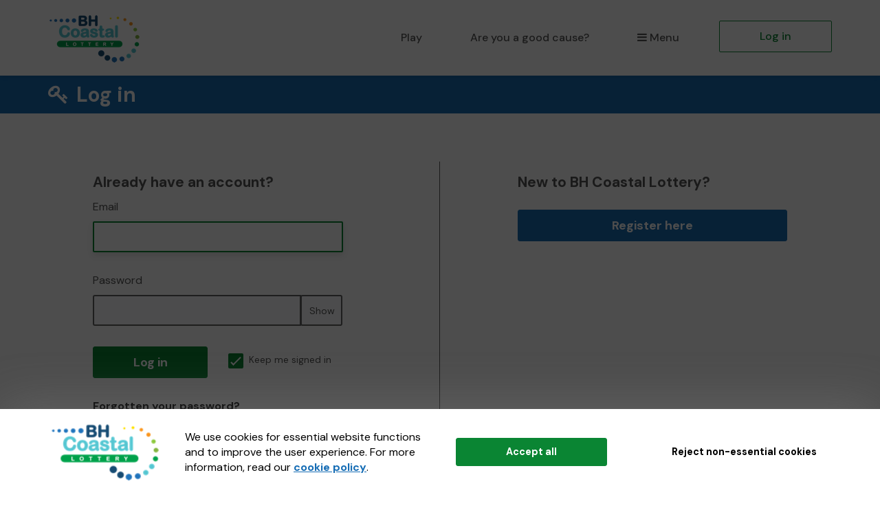

--- FILE ---
content_type: text/html; charset=utf-8
request_url: https://www.bhcoastallottery.co.uk/account/login?returnUrl=%2Fgood-causes
body_size: 5843
content:
<!DOCTYPE html>
<html lang="en">
<head>
    <meta charset="utf-8" />





<title>Log in - BH Coastal Lottery</title>

<meta name="viewport" content="width=device-width, initial-scale=1.0">
<meta name="description" content="Start playing BH Coastal Lottery to help raise funds for Bournemouth, Christchurch and Poole, and get the chance to win weekly cash prizes. Play now!">
<meta name="author" content="BH Coastal Lottery">
<meta http-equiv="X-UA-Compatible" content="IE=edge">

<link rel="apple-touch-icon-precomposed" sizes="57x57" href="https://www.bhcoastallottery.co.uk/images/cdn/bournemouth/apple-touch-icon-57x57.png" />
<link rel="apple-touch-icon-precomposed" sizes="114x114" href="https://www.bhcoastallottery.co.uk/images/cdn/bournemouth/apple-touch-icon-144x144.png" />
<link rel="apple-touch-icon-precomposed" sizes="72x72" href="https://www.bhcoastallottery.co.uk/images/cdn/bournemouth/apple-touch-icon-72x72.png" />
<link rel="apple-touch-icon-precomposed" sizes="144x144" href="https://www.bhcoastallottery.co.uk/images/cdn/bournemouth/apple-touch-icon-144x144.png" />
<link rel="apple-touch-icon-precomposed" sizes="60x60" href="https://www.bhcoastallottery.co.uk/images/cdn/bournemouth/apple-touch-icon-60x60.png" />
<link rel="apple-touch-icon-precomposed" sizes="120x120" href="https://www.bhcoastallottery.co.uk/images/cdn/bournemouth/apple-touch-icon-120x120.png" />
<link rel="apple-touch-icon-precomposed" sizes="76x76" href="https://www.bhcoastallottery.co.uk/images/cdn/bournemouth/apple-touch-icon-76x76.png" />
<link rel="apple-touch-icon-precomposed" sizes="152x152" href="https://www.bhcoastallottery.co.uk/images/cdn/bournemouth/apple-touch-icon-152x152.png" />
<link rel="icon" type="image/png" href="https://www.bhcoastallottery.co.uk/images/cdn/bournemouth/favicon-196x196.png" />
<link rel="icon" type="image/png" href="https://www.bhcoastallottery.co.uk/images/cdn/bournemouth/favicon-96x96.png" />
<link rel="icon" type="image/png" href="https://www.bhcoastallottery.co.uk/images/cdn/bournemouth/favicon-32x32.png" />
<link rel="icon" type="image/png" href="https://www.bhcoastallottery.co.uk/images/cdn/bournemouth/favicon-16x16.png" />
<link rel="icon" type="image/png" href="https://www.bhcoastallottery.co.uk/images/cdn/bournemouth/favicon-128.png" />
<meta name="application-name" content="BH Coastal Lottery" />
<meta name="msapplication-TileColor" content="#FFFFFF" />
<meta name="msapplication-TileImage" content="https://www.bhcoastallottery.co.uk/images/cdn/bournemouth/mstile-144x144.png" />
<meta name="msapplication-square70x70logo" content="https://www.bhcoastallottery.co.uk/images/cdn/bournemouth/mstile-70x70.png" />
<meta name="msapplication-square150x150logo" content="https://www.bhcoastallottery.co.uk/images/cdn/bournemouth/mstile-150x150.png" />
<meta name="msapplication-wide310x150logo" content="https://www.bhcoastallottery.co.uk/images/cdn/bournemouth/mstile-310x150.png" />
<meta name="msapplication-square310x310logo" content="https://www.bhcoastallottery.co.uk/images/cdn/bournemouth/mstile-310x310.png" />


<link href="https://fonts.googleapis.com/css2?family=DM+Sans:wght@400;500;700&amp;display=swap" rel="stylesheet"/>

<link href="/bundles/css?v=e_sTO9ndEfkjSGO5xpxPh_XmbHD60fe-PGVC20-Lxfo1" rel="stylesheet"/>


<link href="/bundles/less?v=vY8-Y0-rTVOw_3Vf303WAMKXGSQqXONCLXUseRCWlw81" rel="stylesheet"/>


<link href="/bundles/less-bournemouth?v=R5i_n9dgNOpRBsJMQ40KR-POfC_mWXNRAJs5ZeEaTRg1" rel="stylesheet"/>



<meta property="og:type" content="website" />
<meta property="og:title" content="Win a &#163;1,000 Aldi gift card" />
<meta property="og:site_name" content="BH Coastal Lottery" />
<meta property="og:url" content="https://www.bhcoastallottery.co.uk/" />
<meta property="og:description" content="Play the lottery this January, and you could start 2026 with a bang with our first Super Draw prize of the year - a &#163;1,000 Aldi gift card!" />
<meta property="og:image" content="https://www.bhcoastallottery.co.uk/brand-data/bournemouth/85906bec-6188-42d3-b048-f8ce9731ae12/social.png" />
<meta property="og:image:height" content="630" />
<meta property="og:image:width" content="1200" />
<meta name="twitter:card" content="summary_large_image" />
<meta name="twitter:image" content="https://www.bhcoastallottery.co.uk/images/cdn/bournemouth/twitter-share-cause.jpg" />


    <link rel="canonical" href="https://www.bhcoastallottery.co.uk/account/login" />

    
    

    




    <script type="text/javascript" src="//fast.fonts.net/jsapi/4c4f2715-4251-4640-a12b-097953a1a026.js"></script>
<script type="text/javascript">if (!window.console) console = { log: function () { } };</script>

<!-- HTML5 shim, for IE6-8 support of HTML5 elements -->
<!--[if lt IE 9]>
    <link href="/bundles/css-ie8?v=Vlg8Al22diUjm0YYogXoz1XExzbfekK7lQkN07jj8UM1" rel="stylesheet"/>

<![endif]-->
<!--[if lt IE 8]>
    <link href="/bundles/css-ie7?v=QJnbE02YLj79hhMsiU6p7ApMlLweiH-EKLK2RyxKfEs1" rel="stylesheet"/>

<![endif]-->
<!--[if lt IE 9]>
    <script src="/bundles/shiv?v=ep6RzMQXP2zz2KDCNWXIdnHWv-6Nk8T_TA1kPSWo5AE1"></script>

<![endif]-->

</head>
<body class="login-page ">









<nav class="navbar navbar-default navbar-static-top py-3 shadow-2">
    <div id="skip">
        <a href="#content" class="text-center p-4 shadow-1 h4 m-0 bb-2">Skip to main content</a>
    </div>
    <div class="container">
        <div class="navbar-header">

                <div class="dropdown mobile-menu visible-xs">
                    <button class="btn btn-default dropdown-toggle navbar-toggle visible-xs" type="button" id="dropdownMenu1" data-toggle="dropdown" aria-haspopup="true" aria-expanded="true">
                        <i class="icon-reorder icon-fixed-width"></i>Menu
                    </button>
                    <ul class="dropdown-menu fade clearfix shadow-1 pb-2" aria-labelledby="dropdownMenu1">
                        <li class="close-dropdown">
                            <button type="button" class="close js-close-menu" aria-label="Close">
                                <span aria-hidden="true">&times;</span>
                            </button>
                        </li>
                        


<li class="dropdown-header text-uppercase">Are you a good cause?</li>
<li>
    <a href="/good-causes/howitworks">How it works</a>
</li>
<li>
    <a href="/good-causes/send-leaflets">Request a leaflet</a>
</li>
<li class="mobile-menu-separator pb-5">
    <a href="/good-causes" class="btn btn-default btn-headline d-block mx-4">Start raising money</a>
</li>

<li class="dropdown-header text-uppercase">For supporters</li>
<li>
    <a href="/home/howitworks">How it works</a>
</li>
<li>
    <a href="/results">Draw results</a>
</li>

<li class="mt-4 mb-3">
    

        <a class="btn btn-primary btn-headline d-block mx-4" href="/support/find-a-good-cause">Play the lottery</a>

</li>
<li class="">


    <a href="/account/login?returnUrl=%2Fgood-causes" class="btn btn-default-inverse btn-headline d-block mx-4">Log in</a>
</li>


                    </ul>
                </div>
                <a class="navbar-brand" href="/">
                    <img id="navbar-logo" src="https://www.bhcoastallottery.co.uk/images/cdn/bournemouth/logo-header.png" alt="BH Coastal Lottery" />
                </a>
        </div>
        <div id="navbar" class="navbar-collapse collapse hidden-xs">
            <ul class="nav navbar-nav navbar-right">



<li>

        <a class="" href="/support/find-a-good-cause">Play</a>
</li>

    <li class="hidden-sm hidden-md">
        <a href="/good-causes">Are you a good cause?</a>
    </li>

<li class="dropdown">
    <a href="#" class="dropdown-toggle" data-toggle="dropdown" role="button" aria-haspopup="true" aria-expanded="false">
        <i class="icon-reorder icon-fixed-width"></i>Menu
    </a>
    <ul class="dropdown-menu">

        <li class="visible-sm visible-md">
            <a href="/good-causes">Are you a good cause?</a>
        </li>
            <li>
                <a href="/home/howitworks">How it works</a>
            </li>
                    <li>
                <a href="/results">Draw results</a>
            </li>
                    <li>
                <a href="/gift" class="dropdown-menu-gift">Gift vouchers</a>
            </li>
                    <li>
                <a href="/syndicates">Syndicates</a>
            </li>

    </ul>
</li>

    <li class="">
        <a href="/account/login?returnUrl=%2Fgood-causes" class="btn btn-primary-inverse menu-primary-cta">Log in</a>
    </li>
            </ul>
        </div>
    </div>
</nav>



<div id="content" class="body">
    
        <div class="page-heading-block">
            <div class="container">
                <div class="row">
                    <div class="col-xs-12">
                        
                        <div class="page-header">
                            <h1>
                                    <i class="icon-key icon-fixed-width"></i>
                                Log in
                            </h1>
                        </div>
                    </div>
                </div>
            </div>
        </div>
    
    

<div class="block-form">
    <div class="container">
        <div class="row pb-md-10">
            <div class="col-xs-10 col-xs-offset-1 col-md-7 col-md-offset-0 col-lg-6 col-lg-offset-0 pl-md-10 pr-md-8 bb-1 br-md-1 bb-md-0">
                <div class="pr-md-10">
<form action="/account/login?returnUrl=%2Fgood-causes" class="form p-0" method="post"><input name="__RequestVerificationToken" type="hidden" value="WLAq1503zY1hebfCw1yEhLtqHoGK8mADlL2kMA8DVTtYXIdWThrbrGBiMCiH9qoLi3Ua_I5dKdu_tsiFWwNktIi25IMZTxh8pX1SkcFTdTU1" />                        <fieldset>
                            <legend>Already have an account?</legend>
                            <div class="form-group">
                                <label for="UserName">Email</label>

<input autofocus="autofocus" class="form-control" data-val="true" data-val-email="Please enter a valid email address" data-val-required="Email is required" id="UserName" name="UserName" type="email" value="" />
                                <span class="field-validation-valid help-inline" data-valmsg-for="UserName" data-valmsg-replace="true"></span>
                            </div>
                            <div class="form-group">
                                <label for="Password">Password</label>

                                <div class="input-group">
<input class="form-control" data-val="true" data-val-required="Password is required" id="Password" name="Password" type="password" />                                    <span class="input-group-btn">
                                        <button aria-controls="Password" aria-label="Show password" aria-pressed="false" class="btn form-control password-input-toggle" data-aria-hide-text="Hide password" data-aria-show-text="Show password" data-show-text="Show" data-hide-text="Hide" type="button">Show</button>
                                    </span>
                                </div>

                                <span class="field-validation-valid help-inline" data-valmsg-for="Password" data-valmsg-replace="true"></span>
                            </div>
                            <div class="row">
                                <div class="col-xs-12 col-sm-6">
                                    <div class="form-group">
                                        <button name="button" class="btn btn-primary btn-lg">Log in</button>
                                    </div>
                                </div>
                                <div class="col-xs-12 col-sm-6">
                                    <label class="checkbox mt-3 pl-5 small">

                                        <input checked="checked" class="" data-val="true" data-val-required="The Remember me? field is required" id="RememberMe" name="RememberMe" style="" type="checkbox" value="true" /><input name="RememberMe" type="hidden" value="false" /> Keep me signed in
                                        <span class="checkmark"></span>
                                    </label>
                                </div>
                            </div>
                            <div class="">
                                <a href="/account/forgotpassword">Forgotten your password?</a>
                            </div>
                        </fieldset>
</form>                </div>
            </div>
            <div class="col-xs-10 col-xs-offset-1 col-md-4 col-md-offset-1 col-lg-5 col-lg-offset-1 pr-md-10 pt-5 pt-sm-0">
                <div class="form p-0">
                    <fieldset>
                        <legend>New to BH Coastal Lottery?</legend>
                        <div class="form-group pt-4">
                            <a class="btn btn-default btn-lg" href="/register?returnUrl=%2Fgood-causes">Register here</a>
                        </div>
                    </fieldset>
                </div>
            </div>
        </div>
    </div>
</div>
    

<div class="cookie-popup collapse">
    <div class="cookie-popup-background bg-white">
        <div class="container">
            
            <div class="row visible-xs">
                <div class="col-xs-12">
                    <div class="text-center">We use cookies for essential website functions and to improve the user experience. For more information, read our <a href='/home/cookiepolicy' target='_blank'>cookie policy</a>.</div>
                    <div class="text-center mt-5 mb-3">
                        <button class="btn btn-lg btn-primary cc-cookie-accept">
                            Accept all
                        </button>
                    </div>
                    <div class="text-center">
                        <button class="btn btn-lg cc-cookie-decline btn-transparent">
                            Reject non-essential cookies
                        </button>
                    </div>
                </div>
            </div>
            
            <div class="row visible-sm visible-md text-nowrap">
                <div class="col-sm-12">
                    <div class="row">
                        <div class="col-sm-2 cookie-vertical-row cookie-popup-image-container">
                            <img class="img-responsive" src="https://www.bhcoastallottery.co.uk/images/cdn/bournemouth/logo-header.png" alt="BH Coastal Lottery" />
                        </div>
                        <div class="col-sm-8 text-normalwrap cookie-vertical-row">
                            We use cookies for essential website functions and to improve the user experience. For more information, read our <a href='/home/cookiepolicy' target='_blank'>cookie policy</a>.
                        </div>
                    </div>
                    <div class="row p-4 py-sm-4 px-sm-0">
                        <div class="col-sm-offset-2 col-sm-4">
                            <button class="btn btn-lg btn-primary cc-cookie-accept">
                                Accept all
                            </button>
                        </div>
                        <div class="col-sm-4">
                            <button class="btn btn-lg cc-cookie-decline btn-transparent">
                                Reject non-essential cookies
                            </button>
                        </div>
                    </div>
                </div>
            </div>
            
            <div class="row visible-lg text-nowrap">
                <div class="col-lg-2 cookie-vertical-row cookie-popup-image-container">
                    <img class="img-responsive" src="https://www.bhcoastallottery.co.uk/images/cdn/bournemouth/logo-header.png" alt="BH Coastal Lottery" />
                </div>
                <div class="col-lg-4 text-normalwrap cookie-vertical-row">
                    We use cookies for essential website functions and to improve the user experience. For more information, read our <a href='/home/cookiepolicy' target='_blank'>cookie policy</a>.
                </div>
                <div class="col-lg-3 cookie-vertical-row">
                    <button class="btn btn-lg btn-primary cc-cookie-accept">
                        Accept all
                    </button>
                </div>
                <div class="col-lg-3 cookie-vertical-row">
                    <button class="btn btn-lg cc-cookie-decline btn-transparent">
                        Reject non-essential cookies
                    </button>
                </div>
            </div>
        </div>
    </div>
</div>
</div>




<footer class="pt-8">

        <div class="container">
            <div class="row">

                <div class="col-xs-10 col-xs-offset-1 col-sm-12 col-sm-offset-0 col-md-3 col-md-offset-0 mb-5 mb-sm-5 mb-md-0 clearfix">
                    <div class="row">
                        

    <div class="col-xs-7 col-sm-3 col-md-12">
        <a href="https://www.bcpcouncil.gov.uk" target="_blank" class="">
            <img src="https://www.bhcoastallottery.co.uk/images/cdn/bournemouth/partner.png" alt="BCP Council" class="partner-logo" />
        </a>
    </div>


                        <div class="col-xs-12 col-sm-5 col-md-12 mt-4 pl-sm-3">
                                <a href="https://www.facebook.com/BH-Coastal-Lottery-289234078366772" target="_blank" class="social-link pl-2">
                                    <img src="/images/footer/facebook.svg" alt="Like us on Facebook" />
                                </a>
                                                            <a href="https://www.x.com/bhcoastallotto" target="_blank" class="social-link pl-2">
                                    <img src="/images/footer/x.svg" alt="Follow us on X" />
                                </a>
                                                                                </div>
                            <div class="col-xs-12 col-sm-5 col-md-12 mt-3 pl-sm-3">
                                <a href="https://www.x.com/bhcoastallotto" target="_blank" class="small pl-2">#bhcoastallotto</a>
                            </div>
                    </div>
                </div>

                <div class="col-xs-10 col-xs-offset-1 col-sm-3 col-sm-offset-0 col-md-2 ">
                    <h2 class="h3 font-weight-bold mb-3">BH Coastal Lottery</h2>
                    <ul>
                            <li class="mb-2">
                                <a href="/about-us">What is BH Coastal Lottery?</a>
                            </li>
                                                                            <li class="mb-2">
                                <a href="/news">News</a>
                            </li>
                        <li class="mb-2">
                            <a href="/privacy">Privacy</a>
                        </li>
                        <li>
                            <a href="/home/cookiepolicy">Cookie policy</a>
                        </li>
                    </ul>
                </div>

                <div class="col-xs-10 col-xs-offset-1 col-sm-3 col-sm-offset-0 col-md-2 col-md-offset-0">
                    <h2 class="h3 font-weight-bold mb-3">Supporters</h2>
                    <ul>
                        <li class="mb-2">

        <a class="" href="/support/find-a-good-cause">Buy tickets</a>
</li>
                            <li class="mb-2">
                                <a href="/gift">Gift vouchers</a>
                            </li>
                                                    <li class="mb-2">
                                <a href="/claim">Claim tickets</a>
                            </li>
                        <li class="mb-2">
                            <a href="/faq">Supporters FAQ</a>
                        </li>
                            <li class="mb-2">
                                <a href="/home/howitworks" title="Supporters - How it works">How it works</a>
                            </li>
                                                    <li class="mb-2">
                                <a href="/results">Draw results</a>
                            </li>
                                                    <li class="mb-2">
                                <a href="/syndicates">Syndicates</a>
                            </li>
                                                    <li>
                                <a href="/refer-a-friend">Refer a friend</a>
                            </li>
                    </ul>
                </div>

                    <div class="col-xs-10 col-xs-offset-1 col-sm-3 col-sm-offset-0 col-md-2 col-md-offset-0">

                        <h2 class="h3 font-weight-bold mb-3">Good causes</h2>
                        <ul>
                            <li class="mb-2">
                                <a href="/good-causes/apply">Apply now</a>
                            </li>
                            <li class="mb-2">
                                <a href="/good-causes/howitworks" title="Good causes - How it works">How it works</a>
                            </li>
                            <li class="mb-2">
                                    <a href="/good-causes/send-leaflets">Email leaflet</a>
                            </li>
                            <li class="mb-2">
                                <a href="/good-causes/faq">Good cause FAQ</a>
                            </li>
                            <li>
                                <a href="/good-causes/getting-started">Getting started</a>
                            </li>
                        </ul>
                    </div>


                <div class="col-xs-10 col-xs-offset-1 col-sm-3 col-sm-offset-0 col-md-2">
                    <h2 class="h3 font-weight-bold mb-3">Help</h2>
                    <ul>
                            <li class="mb-2">
                                <a href="/good-causes/terms">Terms - Good causes</a>
                            </li>
                        <li class="mb-2">
                            <a href="/terms-and-conditions">Terms - Site</a>
                        </li>
                        <li class="mb-2">
                            <a href="/game-rules">Terms of play</a>
                        </li>
                        <li class="mb-2">
                            <a href="/good-causes/help/safesenders">Email whitelisting</a>
                        </li>
                            <li class="mb-2">
                                <a href="/accessibility">Accessibility</a>
                            </li>
                        <li class="mb-2">
                            <a href="/complaint-procedure">Complaint procedure</a>
                        </li>
                            <li>
                                <a href="/playing-responsibly">Playing responsibly</a>
                            </li>
                    </ul>
                </div>
            </div>

            <div class="row">
                <div class="col-xs-10 col-xs-offset-1 col-sm-12 col-sm-offset-0 mt-6 mb-6 mb-sm-3">

                    <div class="contact-us bg-round-3 d-md-table">
                        <div class="d-md-table-row">
                            <div class="d-md-table-cell align-middle">
                                <h3 class="font-weight-bold mt-0">Can we help?</h3>
                                <p class="text-left mb-0">9am - 5:30pm Mon - Fri (ex Bank Holidays)</p>
                            </div>
                            <div class="d-md-table-cell align-middle my-4 my-sm-4 mb-md-0">
                                <h3 class="font-weight-bold mt-0">Call us</h3>
                                <a href="tel:+441202798877" class="mb-0">01202 798877</a>
                            </div>
                            <div class="d-md-table-cell align-middle word-break">
                                <h3 class="font-weight-bold mt-0">Email us</h3>
                                <a href="/cdn-cgi/l/email-protection#0d7e787d7d627f794d6f656e626c7e796c6161627979687f74236e62237866" class="mb-0" target="_blank"><span class="__cf_email__" data-cfemail="1f6c6a6f6f706d6b5f7d777c707e6c6b7e7373706b6b7a6d66317c70316a74">[email&#160;protected]</span></a>
                            </div>
                        </div>
                    </div>

                </div>
            </div>
            <hr />

        </div>

    


<div>
    <div class="container">

        <div class="row my-5">
            <div class="col-xs-10 col-xs-offset-1 col-sm-12 col-sm-offset-0">
                <p class="mb-5 mb-sm-0">Players must be 18 or over and physically located in Great Britain</p>
                <p>Always play responsibly, if you need to talk to someone about your gambling please contact <a href="https://www.begambleaware.org/" target="_blank" class="text-underline">Gamble Aware</a></p>
            </div>
        </div>

                <div class="row">

                    
                        <div class="col-xs-offset-1 col-xs-5 col-sm-offset-0 col-sm-2 col-md-2 mb-5">
                            <a href="https://www.lotteriescouncil.org.uk/" target="_blank">
                                <img src="/images/partners/lotteries-council.png" alt="The Lotteries Council" class="img-responsive"/>
                            </a>
                        </div>
                        <div class="col-xs-5 col-sm-2 col-sm-offset-0 mb-5">
                            <a href="https://www.gamblingcommission.gov.uk/" target="_blank">
                                <img src="/images/partners/gambling-commission.png" alt="Gambling Commission" class="img-responsive"/>
                            </a>
                        </div>
                        <div class="col-xs-offset-1 col-xs-5 col-sm-offset-0 col-sm-2 mb-5">
                            <a href="https://www.begambleaware.org/" target="_blank">
                                <img src="/images/partners/gamble-aware.png" alt="Gamble Aware" class="img-responsive"/>
                            </a>
                        </div>
                </div>
        
        <div class="row mb-5">
            <div class="col-xs-10 col-xs-offset-1 col-sm-12 col-sm-offset-0">
                <div class="operatorfooter">
                    

<p>BH Coastal Lottery, promoted by <a href="https://www.bcpcouncil.gov.uk" target="_blank" class="text-underline">BCP Council</a>, a Local Authority Lottery licensed by <a href='https://www.gamblingcommission.gov.uk/' target='_blank' class='text-underline'>the Gambling Commission</a></p>

            <p>
                Gambling Commission Account No: <a href='https://registers.gamblingcommission.gov.uk/02214' target='_blank' class='text-underline'>02214</a>
            </p>

    <p class="mt-5">This website is administered by Gatherwell, an External Lottery Manager licensed and regulated in Great Britain by <a href='https://www.gamblingcommission.gov.uk/' target='_blank' class='text-underline'>the Gambling Commission</a> under Account No <a href="https://registers.gamblingcommission.gov.uk/36893" target="_blank" class="text-underline">36893</a>.</p>

<p class="mt-5">


    © 2026 <a href="https://www.gatherwell.co.uk" target="_blank" class='text-underline'>Gatherwell</a> an <a href="https://www.gatherwell.co.uk" target="_blank" class='text-underline'>External Lottery Manager (ELM)</a>, part of the <a href="https://www.jumbointeractive.com" target="_blank" class='text-underline'>Jumbo Interactive</a> group.
</p>
                </div>
            </div>
        </div>

    </div>
</div>

</footer>







<script data-cfasync="false" src="/cdn-cgi/scripts/5c5dd728/cloudflare-static/email-decode.min.js"></script><script src="/bundles/js?v=h-QrpJygckJp9OXAkzBD1hwlwHijtgs3ofeyZ3FJNF81"></script>


<!--[if lt IE 9]>
    <script src="/bundles/js-ie8?v=DjfzSO-kerTtCVrGiy1UuuotJXT4YP8VUPKeIl5pVdA1"></script>

<![endif]-->


<div id="async-tracking-container">
</div>




    <script>
        $(document).ready(function() {
            if ('') {
                $('#UserName').valid();
            }
        });
    </script>

    <script src="/bundles/password-input-toggle?v=X-81LgOOUF5Qbq1vGvSZMZBnJh1TVT39eI5IAjGIABE1"></script>







</body>
</html>

--- FILE ---
content_type: text/javascript; charset=utf-8
request_url: https://www.bhcoastallottery.co.uk/bundles/password-input-toggle?v=X-81LgOOUF5Qbq1vGvSZMZBnJh1TVT39eI5IAjGIABE1
body_size: 177
content:
/* Minification failed. Returning unminified contents.
(8,54-55): run-time warning JS1195: Expected expression: .
(37,39-40): run-time warning JS1195: Expected expression: >
(38,47-48): run-time warning JS1195: Expected expression: .
(38,87-88): run-time warning JS1004: Expected ';': )
(40,13-14): run-time warning JS1002: Syntax error: }
 */
$(document).ready(function () {

    document.addEventListener('click', function (e) {
        if (!e.target.classList.contains('password-input-toggle')) {
            return;
        }

        var input = e.target.closest('.input-group')?.querySelector('input[type="password"], input[type="text"]');

        if (!input) {
            return;
        }

        if (input.type === 'password') {
            var hideText = e.target.dataset.hideText;
            var ariaHideText = e.target.dataset.ariaHideText;

            input.type = 'text';
            e.target.textContent = hideText;

            e.target.setAttribute('aria-label', ariaHideText);
            e.target.setAttribute('aria-pressed', true);
        } 
        else {
            var showText = e.target.dataset.showText;
            var ariaShowText = e.target.dataset.ariaShowText;

            input.type = 'password';
            e.target.textContent = showText;
            e.target.setAttribute('aria-label', ariaShowText);
            e.target.setAttribute('aria-pressed', false);
        }
    });

    document.addEventListener('submit', function (e) {
        var passwordInputs = e.target.querySelectorAll('input[type="text"].form-control');
        passwordInputs.forEach(input => {
            if (input.closest('.input-group')?.querySelector('.password-input-toggle')) {
                input.type = 'password';
            }
        });
    });
});;